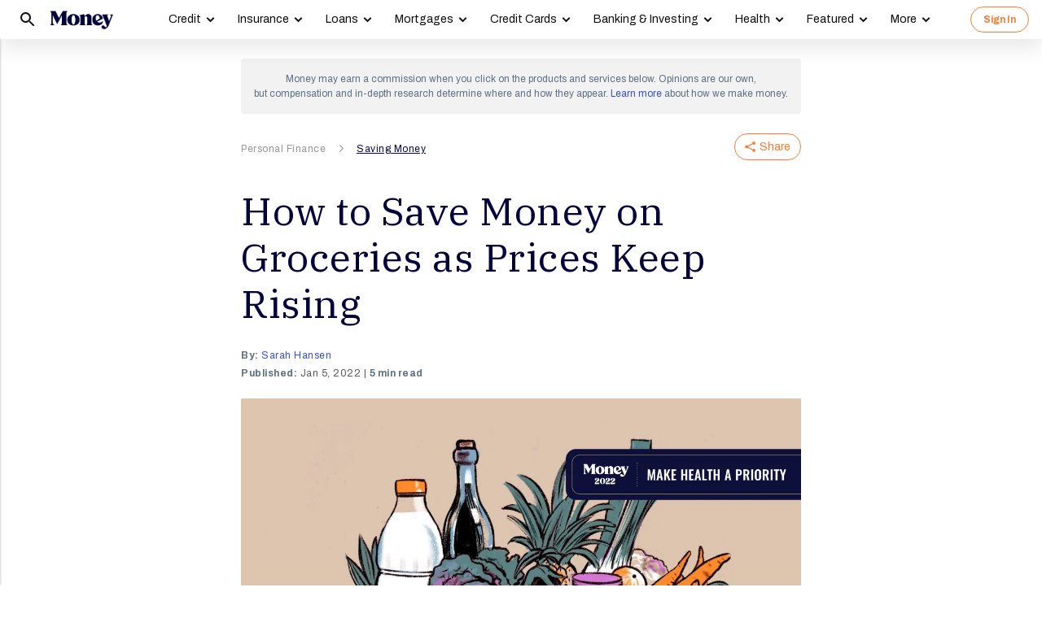

--- FILE ---
content_type: text/javascript; charset=utf-8
request_url: https://money.com/recaptcha/client.js?p=/save-money-on-groceries/&v=20251112
body_size: 642
content:
(grecaptcha="undefined"==typeof grecaptcha?{}:grecaptcha).ready=function(e){var t;void 0===grecaptcha.render?(t="___grecaptcha_cfg",window[t]=window[t]||{},(window[t].fns=window[t].fns||[]).push(e)):e()},window.reCaptchaClient={SITE_KEY:"6LeXDBsaAAAAAFpYEmTgkNVFzXqlK68vrfStOqW_",SITE_KEY_V2:"6Lc41B8aAAAAAANS7-7zCCXrQKUr1-E7FdjB-WtM"},reCaptchaClient.renderCheckbox=function(t){var a=this;grecaptcha.ready(()=>{var e=grecaptcha.render(t,{sitekey:a.SITE_KEY_V2});t.dataset.widgetId=e}),t.classList.add("show"),t.dataset.v3Failed=!0},reCaptchaClient.reset=function(e){(widgetId=e.dataset.widgetId)&&(widgetId=parseInt(widgetId),grecaptcha.reset(widgetId),e.dataset.reCaptchaTokenV3="")},reCaptchaClient.clear=function(e){reCaptchaClient.reset(e),e.classList.remove("show")},reCaptchaClient.verify=function(a,t,c){var r=this;if(a){var n=a.dataset.reCaptchaTokenV3||"",e=a.querySelector(".g-recaptcha-response"),d=e?e.value:"",e=!!a.dataset.v3Failed,o=a.dataset.v3ExpireTime;if(n=Date.now()>o?"":n)d?c(!1,e=>(e.__reCaptchaTokenV2=d,e)):e?c(Error("Please complete the captcha to proceed.")):c(!1,e=>(e.__reCaptchaTokenV3=n,e));else try{grecaptcha.ready(e=>{grecaptcha.execute(r.SITE_KEY,{action:t}).then(t=>{a.dataset.reCaptchaTokenV3=t;a.dataset.v3ExpireTime=Date.now()+6e4,c(!1,e=>(e.__reCaptchaTokenV3=t,e))}).catch(e=>{c(e||Error("Can not get reCaptcha token."))})})}catch(e){c(Error("Can not get reCaptcha token."))}}},reCaptchaClient.verifyV2Only=function(e,t,a){var c;e&&(e=e.querySelector(".g-recaptcha-response"),(c=e?e.value:"")?a(!1,e=>(e.__reCaptchaTokenV2=c,e)):a(Error("Please complete the captcha to proceed.")))};let DEFAULT_LOAD_DELAY=8e3;(()=>{function e(){var e=!document.documentElement.classList.contains("no-delay-recaptcha");window.loadRecaptcha=function(){var e;"inited"!==document.body.dataset.recaptcha&&((e=document.createElement("script")).defer=!0,e.src="https://www.google.com/recaptcha/api.js?render="+reCaptchaClient.SITE_KEY,document.body.appendChild(e),e=new CustomEvent("recaptcha:inited",{}),document.body.dispatchEvent(e),document.body.dataset.recaptcha="inited")},window.delayRecaptchaTimer=setTimeout(window.loadRecaptcha,e?DEFAULT_LOAD_DELAY:0)}"loading"!==document.readyState?e():document.addEventListener("DOMContentLoaded",e)})();